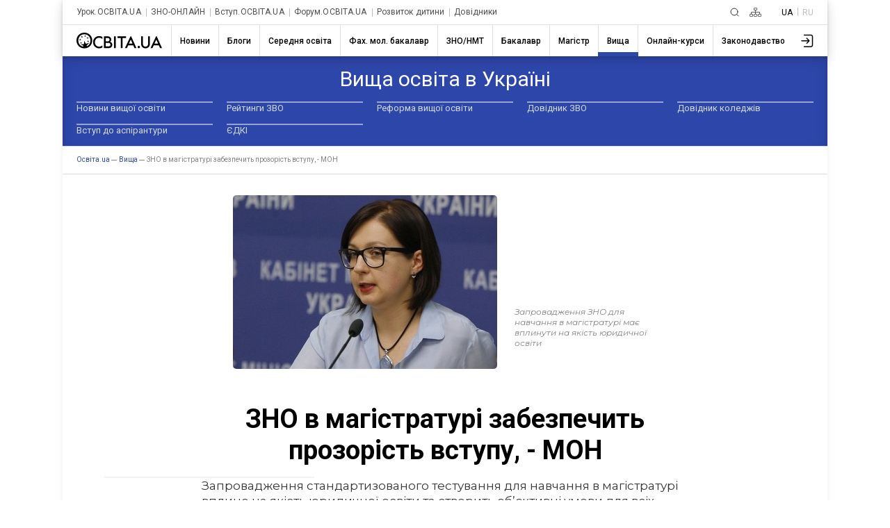

--- FILE ---
content_type: text/html; charset=utf-8
request_url: https://www.google.com/recaptcha/api2/aframe
body_size: 267
content:
<!DOCTYPE HTML><html><head><meta http-equiv="content-type" content="text/html; charset=UTF-8"></head><body><script nonce="EoBYKX24KstWb1SOneBCqw">/** Anti-fraud and anti-abuse applications only. See google.com/recaptcha */ try{var clients={'sodar':'https://pagead2.googlesyndication.com/pagead/sodar?'};window.addEventListener("message",function(a){try{if(a.source===window.parent){var b=JSON.parse(a.data);var c=clients[b['id']];if(c){var d=document.createElement('img');d.src=c+b['params']+'&rc='+(localStorage.getItem("rc::a")?sessionStorage.getItem("rc::b"):"");window.document.body.appendChild(d);sessionStorage.setItem("rc::e",parseInt(sessionStorage.getItem("rc::e")||0)+1);localStorage.setItem("rc::h",'1768785387718');}}}catch(b){}});window.parent.postMessage("_grecaptcha_ready", "*");}catch(b){}</script></body></html>

--- FILE ---
content_type: text/css
request_url: https://osvita.ua/doc/js/libs/slider-menu.css
body_size: -421
content:

.slider{
    position: relative;
    user-select: auto;
}

@media screen and (min-width: 768px) and (max-width: 991px) {
    .slider{
        position: absolute;
        user-select: none;
    }
}
